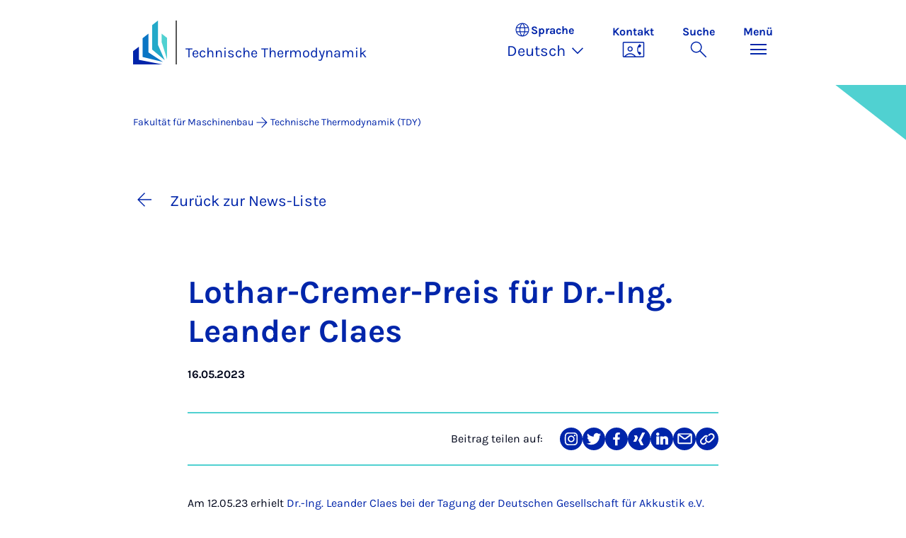

--- FILE ---
content_type: text/html; charset=utf-8
request_url: https://mb.uni-paderborn.de/tdy/nachricht/lothar-cremer-preis-fuer-dr-ing-leander-claes
body_size: 11525
content:
<!DOCTYPE html>
<html lang="de">
<head>

<meta charset="utf-8">
<!-- 
	Copyright Universität Paderborn

	This website is powered by TYPO3 - inspiring people to share!
	TYPO3 is a free open source Content Management Framework initially created by Kasper Skaarhoj and licensed under GNU/GPL.
	TYPO3 is copyright 1998-2026 of Kasper Skaarhoj. Extensions are copyright of their respective owners.
	Information and contribution at https://typo3.org/
-->


<link rel="icon" href="/_assets/2fef5a57ccfb6518b32ca960619c0f44/Icons/favicon.ico" type="image/vnd.microsoft.icon">
<title>Lothar-Cremer-Preis für Dr.-Ing. Leander Claes | Technische Thermodynamik</title>
<meta name="generator" content="TYPO3 CMS">
<meta name="viewport" content="width=device-width, initial-scale=1, minimum-scale=1, maximum-scale=5">
<meta property="og:title" content="Lothar-Cremer-Preis für Dr.-Ing. Leander Claes">
<meta property="og:type" content="article">
<meta property="og:url" content="https://mb.uni-paderborn.de/tdy/nachricht/lothar-cremer-preis-fuer-dr-ing-leander-claes">
<meta property="og:site_name" content="Uni Paderborn">
<meta name="twitter:card" content="summary">
<meta property="upb:pageid" content="131462">
<meta property="upb:changed" content="18.09.2025 10:47:52">
<meta property="upb:changedts" content="1758185272">
<meta name="copyright" content="Universität Paderborn">


<link rel="stylesheet" href="/_assets/41f313ddc60e6583fa91411440628db0/Dist/Css/bootstrap.min.css?1768558488" media="all">
<link rel="stylesheet" href="/_assets/41f313ddc60e6583fa91411440628db0/Dist/Css/main.min.css?1768558488" media="all">
<link rel="stylesheet" href="/_assets/41f313ddc60e6583fa91411440628db0/Dist/Css/migration.min.css?1768558488" media="all">
<link rel="stylesheet" href="/_assets/41f313ddc60e6583fa91411440628db0/Dist/Css/form.min.css?1768558488" media="all">
<link rel="stylesheet" href="/_assets/a8952733f3b83a356cc583791cdab51b/Css/upbvideoshariff.css?1765275563" media="all">
<link rel="stylesheet" href="/_assets/90cf69ca398714856d10cc5ce2f52fad/css/upblibrecat.css?1764917050" media="all">
<link href="/_assets/41f313ddc60e6583fa91411440628db0/Dist/Css/stage.min.css?1768558488" rel="stylesheet" >
<link href="/_assets/41f313ddc60e6583fa91411440628db0/Dist/Css/anchor-navigation.min.css?1768558488" rel="stylesheet" >
<link href="/_assets/41f313ddc60e6583fa91411440628db0/Dist/Css/breadcrumb.min.css?1768558488" rel="stylesheet" >






<link rel="apple-touch-icon" sizes="57x57" href="/typo3conf/ext/upb_base/Resources/Public/Icons/favicons/apple-icon-57x57.png">
<link rel="apple-touch-icon" sizes="60x60" href="/typo3conf/ext/upb_base/Resources/Public/Icons/favicons/apple-icon-60x60.png">
<link rel="apple-touch-icon" sizes="72x72" href="/typo3conf/ext/upb_base/Resources/Public/Icons/favicons/apple-icon-72x72.png">
<link rel="apple-touch-icon" sizes="76x76" href="/typo3conf/ext/upb_base/Resources/Public/Icons/favicons/apple-icon-76x76.png">
<link rel="apple-touch-icon" sizes="114x114" href="/typo3conf/ext/upb_base/Resources/Public/Icons/favicons/apple-icon-114x114.png">
<link rel="apple-touch-icon" sizes="120x120" href="/typo3conf/ext/upb_base/Resources/Public/Icons/favicons/apple-icon-120x120.png">
<link rel="apple-touch-icon" sizes="144x144" href="/typo3conf/ext/upb_base/Resources/Public/Icons/favicons/apple-icon-144x144.png">
<link rel="apple-touch-icon" sizes="152x152" href="/typo3conf/ext/upb_base/Resources/Public/Icons/favicons/apple-icon-152x152.png">
<link rel="apple-touch-icon" sizes="180x180" href="/typo3conf/ext/upb_base/Resources/Public/Icons/favicons/apple-icon-180x180.png">
<link rel="icon" type="image/png" href="/typo3conf/ext/upb_base/Resources/Public/Icons/favicons/favicon-32x32.png" sizes="32x32">
<link rel="icon" type="image/png" href="/typo3conf/ext/upb_base/Resources/Public/Icons/favicons/favicon-96x96.png" sizes="96x96">
<link rel="icon" type="image/png" href="/typo3conf/ext/upb_base/Resources/Public/Icons/favicons/favicon-16x16.png" sizes="16x16">


<meta name="msapplication-TileImage" content="/typo3conf/ext/upb_base/Resources/Public/Icons/favicons/ms-icon-144x144.png">
<link href="/typo3conf/ext/upb/Resources/Public/Files/fonts/fontawesome-webfont.woff2" as="font" crossorigin>
<link rel="canonical" href="https://mb.uni-paderborn.de/tdy/nachricht/lothar-cremer-preis-fuer-dr-ing-leander-claes"/>

<link rel="alternate" hreflang="de-DE" href="https://mb.uni-paderborn.de/tdy/nachricht/lothar-cremer-preis-fuer-dr-ing-leander-claes"/>
<link rel="alternate" hreflang="en-GB" href="https://mb.uni-paderborn.de/en/tdy/news-1/lothar-cremer-preis-fuer-dr-ing-leander-claes"/>
<link rel="alternate" hreflang="x-default" href="https://mb.uni-paderborn.de/tdy/nachricht/lothar-cremer-preis-fuer-dr-ing-leander-claes"/>
</head>
<body>

    
    

    
    








<header class="main-header sticky-top w-100">
    <nav class="navbar">
        <div class="container">
            
                    <div class="d-flex secondbrand-wrap">
                        <div class="imagemark-wrap">
                            <a class="navbar-imagemark" href="https://www.uni-paderborn.de/" title="Universität Paderborn - Zur Startseite">
                                
                                        <img alt="UPB Bildmarke" src="/_assets/41f313ddc60e6583fa91411440628db0/Dist/Media/images/imagemark.svg">
                                    
                            </a>
                        </div>
                        <div class="secondBrandBox">
                            
                                    
                                            <div class="secondBrandContent BrandContentText ">
                                                
                                                        <a href="/tdy">
                                                            Technische Thermodynamik
                                                        </a>
                                                    
                                            </div>
                                        
                                

                        </div>
                    </div>
                
            <div class="d-flex navbar-actions">
                <div class="navbar-action-item d-none d-lg-block lang-switch">
                    <button class="navbar-button" data-bs-toggle="popover" data-bs-placement="bottom"
                            data-bs-offset="-40,0" data-bs-content-id="popover-content" tabindex="0" role="button">
                        <span class="header">
                            <span>Sprache</span>
                            
<svg xmlns="http://www.w3.org/2000/svg" class="icon "><use xlink:href="#icon-language"></use></svg>

                            <span class="label">Sprache</span>
                        </span>
                        
                            
                                <span class="lang">Deutsch
<svg xmlns="http://www.w3.org/2000/svg" class="icon "><use xlink:href="#icon-expand_more"></use></svg>
</span>
                            
                        
                            
                        
                    </button>
                </div>
                
                    <div class="navbar-action-item d-none d-lg-block contact">
                        <a class="navbar-button" title="Weiter zu Kontakt" href="/kontakt">
                            <span>Kontakt</span>
                            
<svg xmlns="http://www.w3.org/2000/svg" class="icon "><use xlink:href="#icon-contact_phone"></use></svg>

                        </a>
                    </div>
                
                <div class="d-flex navbar-actions_main">
                    <ul class="navbar-actions_main-items">
                        
                            <li class="d-none d-lg-block navbar-action-item">
                                <button class="navbar-button navbar-button--collapse-search" type="button"
                                        aria-controls="searchBarUPB" aria-expanded="false" aria-label="Suche umschalten">
                                    <span>Suche</span>
                                    
<svg xmlns="http://www.w3.org/2000/svg" class="icon icon-open search"><use xlink:href="#icon-search"></use></svg>

                                    
<svg xmlns="http://www.w3.org/2000/svg" class="icon icon-close close"><use xlink:href="#icon-close"></use></svg>

                                </button>
                            </li>
                        
                        <li class="navbar-action-item">
                            <button class="navbar-button navbar-button--collapse-menu" type="button"
                                    aria-controls="navbarUPB" aria-expanded="false" aria-label="Menü umschalten">
                                <span>Menü</span>
                                <div class="css-icon-wrapper">
                                    <div class="menu-toggle-icon"></div>
                                </div>
                            </button>
                        </li>
                    </ul>
                </div>
            </div>
        </div>
        <div id="popover-content" class="language-switcher d-none">
            <ul class="list-group list-group-flush">
                
                    
                    
                    
                        <li class="list-group-item active" aria-current="true">
                            <a class="d-block" href="/tdy/nachricht/lothar-cremer-preis-fuer-dr-ing-leander-claes">Deutsch</a>
                        </li>
                    
                
                    
                    
                    
                        <li class="list-group-item" aria-current="false">
                            <a class="d-block" href="/en/tdy/news-1/lothar-cremer-preis-fuer-dr-ing-leander-claes">English</a>
                        </li>
                    
                
            </ul>
        </div>
    </nav>
    <nav class="navbar-collapse navbar-navigation bg-white collapse" id="navbarUPB">
        
<div class="container">
    <div class="row">
        <div class="col overflow-auto-mobile">
            <div class="controls">
                <button type="button" class="close-submenu">
                    Zurück
                </button>
                <ul class="breadcrumb" aria-label="breadcrumb">
                    <li>
                        <button type="button" aria-label="Zurück zum Hauptmenü">
                            Hauptmenü
                        </button>
                    </li>
                </ul>
            </div>
            <div class="menu-wrapper">
                <div class="grid">
                    <ul class="main-menu" role="menubar">
                        
                            <li>
                                
                                        
                                                <a href="/tdy/news" role="menuitem">
                                                    News
                                                </a>
                                            
                                    
                                
                            </li>
                        
                            <li>
                                
                                        
                                                <a href="/tdy/lehre" role="menuitem">
                                                    Lehre
                                                </a>
                                            
                                    
                                
                            </li>
                        
                            <li>
                                
                                        <button type="button" title="toggle submenu" class="toggle-submenu">
                                            Forschungsgebiete
                                            
<svg xmlns="http://www.w3.org/2000/svg" class="icon "><use xlink:href="#icon-arrow_forward"></use></svg>

                                        </button>
                                    
                                
                                    
    <ul role="menu">
        <li>
            <a href="/tdy/forschungsgebiete" role="">
                    Seite &quot;Forschungsgebiete&quot; öffnen
            </a>
        </li>
        
            <li>
                
                        <a href="/tdy/forschungsgebiete/dfg-forschungsgruppe-2401" role="">
                            DFG-Forschungsgruppe 2401
                        </a>
                    
                
            </li>
        
            <li>
                
                        <a href="/tdy/forschungsgebiete/dfg-forschungsgruppe-2284" role="">
                            DFG-Forschungsgruppe 2284
                        </a>
                    
                
            </li>
        
            <li>
                
                        <a href="/tdy/forschungsgebiete/dfg-projekt-pepico" role="">
                            DFG-Projekt PEPICO
                        </a>
                    
                
            </li>
        
            <li>
                
                        <a href="/tdy/forschungsgebiete/dfg-schwerpunkt-programm-1980" role="">
                            DFG-Schwerpunkt-Programm 1980
                        </a>
                    
                
            </li>
        
            <li>
                
                        <a href="/tdy/forschungsgebiete/dfg-forschungsgruppe-1993" role="">
                            DFG-Forschungsgruppe 1993
                        </a>
                    
                
            </li>
        
            <li>
                
                        <a href="/tdy/forschungsgebiete/bmbf-programm" role="">
                            BMBF-Programm
                        </a>
                    
                
            </li>
        
            <li>
                
                        <a href="/tdy/forschungsgebiete/geralt" role="">
                            GERALT
                        </a>
                    
                
            </li>
        
            <li>
                
                        <a href="/tdy/forschungsgebiete/alge" role="">
                            ALGE
                        </a>
                    
                
            </li>
        
            <li>
                
                        <a href="/tdy/forschungsgebiete/skasim" role="">
                            SkaSim
                        </a>
                    
                
            </li>
        
            <li>
                
                        <a href="/tdy/forschungsgebiete/itsowl-heatpipe" role="">
                            itsowl-Heatpipe
                        </a>
                    
                
            </li>
        
            <li>
                
                        <a href="/tdy/forschungsgebiete/fortissimo" role="">
                            FORTISSIMO
                        </a>
                    
                
            </li>
        
            <li>
                
                        <a href="/tdy/forschungsgebiete/extreme-tropfen" role="">
                            Extreme Tropfen
                        </a>
                    
                
            </li>
        
            <li>
                
                        <a href="/tdy/forschungsgebiete/diffkoeff" role="">
                            DiffKoeff
                        </a>
                    
                
            </li>
        
            <li>
                
                        <a href="/tdy/forschungsgebiete/dbu-pcm" role="">
                            DBU-PCM
                        </a>
                    
                
            </li>
        
            <li>
                
                        <a href="/tdy/forschungsgebiete/kuehlgeraete" role="">
                            Kühlgeräte
                        </a>
                    
                
            </li>
        
            <li>
                
                        <a href="/tdy/forschungsgebiete/hybrid-data-sets-2" role="">
                            Hybrid Data Sets-2
                        </a>
                    
                
            </li>
        
            <li>
                
                        <a href="/tdy/forschungsgebiete/orc" role="">
                            ORC
                        </a>
                    
                
            </li>
        
    </ul>

                                
                            </li>
                        
                            <li>
                                
                                        
                                                <a href="/tdy/team" role="menuitem">
                                                    Team
                                                </a>
                                            
                                    
                                
                            </li>
                        
                            <li>
                                
                                        
                                                <a href="/tdy/publikationen" role="menuitem">
                                                    Publikationen
                                                </a>
                                            
                                    
                                
                            </li>
                        
                            <li>
                                
                                        
                                                <a href="/tdy/stellenangebote" role="menuitem">
                                                    Stellenangebote
                                                </a>
                                            
                                    
                                
                            </li>
                        
                            <li>
                                
                                        <button type="button" title="toggle submenu" class="toggle-submenu">
                                            Deutscher Flammentag 2025
                                            
<svg xmlns="http://www.w3.org/2000/svg" class="icon "><use xlink:href="#icon-arrow_forward"></use></svg>

                                        </button>
                                    
                                
                                    
    <ul role="menu">
        <li>
            <a href="/tdy/flammentag" role="">
                    Seite &quot;Deutscher Flammentag 2025&quot; öffnen
            </a>
        </li>
        
            <li>
                
                        <a href="/tdy/flammentag/anmeldung-zur-veranstaltung" role="">
                            Anmeldung zur Veranstaltung
                        </a>
                    
                
            </li>
        
            <li>
                
                        <a href="https://indico.uni-paderborn.de/event/102/timetable" role="">
                            Programm
                        </a>
                    
                
            </li>
        
            <li>
                
                        <button type="button" title="toggle submenu" class="toggle-submenu">
                            Anreise
                            
<svg xmlns="http://www.w3.org/2000/svg" class="icon "><use xlink:href="#icon-arrow_forward"></use></svg>

                        </button>
                    
                
                    
    <ul role="menu">
        <li>
            <a href="/tdy/flammentag/anreise" role="">
                    Seite &quot;Anreise&quot; öffnen
            </a>
        </li>
        
            <li>
                
                        <a href="/tdy/flammentag/anreise/hotels" role="">
                            Hotels
                        </a>
                    
                
            </li>
        
    </ul>

                
            </li>
        
    </ul>

                                
                            </li>
                        
                    </ul>
                    <div class="active-submenu"></div>
                </div>
            </div>
            <div class="more-links">
                
                
            </div>
        </div>
    </div>
</div>





    </nav>
    <div class="navbar-collapse navbar-search bg-white collapse" id="searchBarUPB">
        <div class="container">
            <form class="form-inline" id="searchbox_000811303303555764227:ajae23nnrte"
                  action="https://www.google.com/cse" accept-charset="utf-8">
                <input type="hidden" name="cx" value="000811303303555764227:ajae23nnrte" />
                <input type="hidden" name="cof" value="FORID:0" />
                <div class="input-group">
                    <input class="form-control" type="search" name="q"
                        placeholder="Suchen (Google)"
                        aria-label="Search">
                    <button class="btn btn-primary search-submit-btn" type="submit">
                        
<svg xmlns="http://www.w3.org/2000/svg" class="icon icon-open"><use xlink:href="#icon-search"></use></svg>

                    </button>
                </div>
            </form>
            <script type="text/javascript">
                let form = document.getElementById("searchbox_000811303303555764227:ajae23nnrte");
                form.action='https://www.uni-paderborn.de/suche';
                form.cof.value='FORID:11';
            </script>
        </div>
    </div>
</header>



    
    






        
            



<section id="header" class="stage small">
    <div class="image">
        
                
                    



    
        
    

    
    
    <figure class="">
        <picture>
            
            
            
                
        
                
                <source srcset="/fileadmin-mb/_processed_/b/8/csm_header_Unterseiten_c73b873fd0.jpg" media="(max-width: 768px)" />
            
    
            
            
                
        
                
                <source srcset="/fileadmin-mb/_processed_/b/8/csm_header_Unterseiten_bca815ba93.jpg" media="(max-width: 992px)" />
            
    
            
            
                
        
                
                <source srcset="/fileadmin-mb/_processed_/b/8/csm_header_Unterseiten_341007feb3.jpg" media="(max-width: 1200px)" />
            
    
            
            
                    <img itemprop="image" class="img-fluid" loading="lazy" src="/fileadmin-mb/_processed_/b/8/csm_header_Unterseiten_ec4502ab69.jpg" width="2543" height="535" alt="" />
                
        </picture>
    </figure>



                
            
    </div>
</section>


        
    



    
        
        




<nav class="navbar navbar-scrollspy navbar-expand-xl sticky-top">
    <div class="container">
        <div class="row g-0">
            <div class="navbar-mobile">
                <a class="navbar-title text-primary text-decoration-none d-xl-none" href="#"></a>
                <button class="navbar-toggler d-xl-none" type="button" data-bs-toggle="collapse"
                        data-bs-target="#navbarScroll-0" aria-controls="navbarScroll" aria-expanded="false"
                        aria-label="Toggle navigation">
                    
<svg xmlns="http://www.w3.org/2000/svg" class="icon "><use xlink:href="#icon-expand_more"></use></svg>

                </button>
                <div id="navbarScroll-0" class="collapse navbar-collapse">
                    <div id="main-scroll-nav" class="navbar-nav navbar-nav-scroll">
                        
                    </div>
                    <div class="navbar-nav-scroll-buttons" hidden>
                        <button class="navbar-nav-scroll-button navbar-nav-scroll-button-left" type="button">
                            
<svg xmlns="http://www.w3.org/2000/svg" class="icon "><use xlink:href="#icon-chevron_left"></use></svg>

                        </button>
                        <button class="navbar-nav-scroll-button navbar-nav-scroll-button-right" type="button">
                            
<svg xmlns="http://www.w3.org/2000/svg" class="icon "><use xlink:href="#icon-chevron_right"></use></svg>

                        </button>
                    </div>
                </div>
            </div>
        </div>
    </div>
</nav>



    

    
        

<div class="container container-breadcrumb">
    <nav class="breadcrumb-nav" aria-label="breadcrumb">
        <ol class="breadcrumb" itemscope itemtype="https://schema.org/BreadcrumbList">
            
                
                <li class="breadcrumb-item active"
                    itemtype="https://schema.org/ListItem"
                    itemprop="itemListElement"
                    itemscope
                    >
                    
                            <a href="/" itemprop="item" title="Fakultät für Maschinenbau"><span itemprop="name">Fakultät für Maschinenbau</span></a>
                        
                    <meta itemprop="position" content="1"/>
                </li>
                
                    
<svg xmlns="http://www.w3.org/2000/svg" class="icon "><use xlink:href="#icon-arrow_forward"></use></svg>

                
            
                
                <li class="breadcrumb-item active"
                    itemtype="https://schema.org/ListItem"
                    itemprop="itemListElement"
                    itemscope
                    >
                    
                            <a href="/tdy" itemprop="item" title="Technische Thermodynamik (TDY)">
                                <span itemprop="name">Technische Thermodynamik (TDY)</span>
                            </a>
                        
                    <meta itemprop="position" content="2"/>
                </li>
                
            
        </ol>
    </nav>
</div>


    

    
    
        <main class="main-content">
            <!--TYPO3SEARCH_begin--><div id="c374421" class="frame frame-layout-0">
                
                
                    



                
                
                    



                
                

    
    



<article class="news-detail" itemscope="itemscope" itemtype="https://schema.org/NewsArticle">
    

    
            

    
        

        

        

        <div class="container">
            <div class="row justify-content-center">
                
                    <div class="col-12">
                        <div class="news-detail__back">
                            <a class="txt-link" href="/tdy/news">
                                
<svg xmlns="http://www.w3.org/2000/svg" class="icon "><use xlink:href="#icon-arrow_back"></use></svg>

                                Zurück zur News-Liste
                            </a>
                        </div>
                    </div>
                

                <div class="col-lg-10 col-xl-8">
                    <header class="news-detail__header">
                        <h1 itemprop="headline" class="hyphened">Lo&shy;thar-Cre&shy;mer-Preis für Dr.-Ing. Le&shy;an&shy;der Claes</h1>
                        <p class="meta">
                            <span class="date" itemprop="datePublished"
                                  content="2023-05-16">
                                    16.05.2023
                            </span>
                            
                            
                        </p>
                        
                    </header>

                    
                        <div class="social-media-share">
                            <div class="row justify-content-end align-items-center">
                                <div class="col-auto">
                                    <p class="m-0">
                                        Beitrag teilen auf:
                                    </p>
                                </div>
                                <div class="col-auto">
                                    <ul class="social-media-sharer">
                                        <li>
                                            <a href="#!" target="_blank" rel="noopener noreferrer" class="btn btn-share"
                                               data-network="instagram" type="button">
                                                <svg width="32" height="32" viewBox="0 0 32 32" fill="none" xmlns="http://www.w3.org/2000/svg">
                                                    <path fill-rule="evenodd" clip-rule="evenodd" d="M23.1075 10.6145C22.9613 10.2199 22.7281 9.86203 22.4245 9.56662C22.1319 9.26377 21.7736 9.02977 21.3763 8.88208C20.8333 8.68203 20.2592 8.57623 19.6794 8.56939C18.7171 8.52713 18.4293 8.51446 15.9936 8.51446C13.5578 8.51446 13.2657 8.51446 12.3034 8.56939C11.725 8.57604 11.1522 8.68185 10.6108 8.88208C10.2183 9.03852 9.86302 9.27323 9.56728 9.57139C9.27154 9.86956 9.04178 10.2247 8.89247 10.6145C8.69095 11.1563 8.58489 11.7279 8.57887 12.3048C8.53161 13.2682 8.52302 13.5724 8.52302 15.9894C8.52302 18.4064 8.52302 18.7149 8.57887 19.6783C8.58539 20.2551 8.69144 20.8267 8.89247 21.3685C9.0409 21.7584 9.2704 22.1134 9.56629 22.411C9.86217 22.7086 10.2179 22.9422 10.6108 23.0968C11.1518 23.299 11.7247 23.4062 12.3034 23.4137C13.2657 23.456 13.5535 23.4644 15.9936 23.4644C18.4336 23.4644 18.7171 23.4644 19.6794 23.4137C20.2595 23.4061 20.8338 23.2989 21.3763 23.0968C21.7726 22.9492 22.1306 22.7168 22.4245 22.4165C22.7262 22.1196 22.9592 21.7621 23.1075 21.3685C23.3064 20.8261 23.4123 20.2549 23.4211 19.6783C23.4641 18.7149 23.4727 18.4107 23.4727 15.9894C23.4727 13.5682 23.4727 13.2682 23.4211 12.3048C23.4129 11.7281 23.3069 11.1569 23.1075 10.6145ZM16.0021 20.6798C15.0567 20.6949 14.1282 20.4329 13.3346 19.9273C12.541 19.4216 11.9184 18.6951 11.5459 17.8403C11.1734 16.9855 11.068 16.0409 11.243 15.127C11.418 14.213 11.8655 13.3709 12.5286 12.7079C13.1917 12.0449 14.0404 11.591 14.9666 11.4039C15.8928 11.2169 16.8546 11.3051 17.7297 11.6574C18.6047 12.0098 19.3534 12.6103 19.8804 13.3825C20.4074 14.1547 20.6888 15.0636 20.6889 15.9937C20.694 16.6041 20.5769 17.2095 20.3441 17.7753C20.1113 18.3412 19.7675 18.8564 19.3323 19.2915C18.8971 19.7267 18.379 20.0733 17.8076 20.3115C17.2362 20.5496 16.6227 20.6748 16.0021 20.6798ZM20.8737 12.2287C20.6529 12.2321 20.4361 12.1707 20.2509 12.0525C20.0657 11.9343 19.9204 11.7646 19.8336 11.5649C19.7467 11.3653 19.7222 11.1447 19.7632 10.9313C19.8042 10.7179 19.9087 10.5213 20.0636 10.3666C20.2185 10.2118 20.4167 10.1059 20.633 10.0623C20.8493 10.0187 21.0739 10.0393 21.2782 10.1217C21.4825 10.204 21.6573 10.3442 21.7804 10.5246C21.9034 10.7049 21.9691 10.9171 21.9691 11.1343C21.9703 11.2769 21.9428 11.4183 21.8884 11.5505C21.8339 11.6827 21.7536 11.803 21.6518 11.9047C21.5501 12.0063 21.429 12.0872 21.2955 12.1428C21.162 12.1984 21.0187 12.2276 20.8737 12.2287ZM19.0436 16.0021C19.0343 16.5917 18.848 17.1655 18.5082 17.6513C18.1684 18.1372 17.6902 18.5134 17.1337 18.7327C16.5772 18.952 15.9672 19.0047 15.3804 18.884C14.7935 18.7634 14.256 18.4749 13.8354 18.0547C13.4147 17.6345 13.1297 17.1014 13.0161 16.5224C12.9025 15.9434 12.9655 15.3442 13.197 14.8003C13.4285 14.2563 13.8183 13.7918 14.3174 13.4651C14.8165 13.1384 15.4026 12.964 16.0021 12.9639C16.8134 12.9706 17.5889 13.2932 18.1589 13.861C18.729 14.4289 19.0471 15.1957 19.0436 15.9937V16.0021ZM16.0021 0.00844643C7.16552 0.00844643 0 7.17073 0 16.0021C0 24.8335 7.16552 32 16.0021 32C24.8388 32 32 24.8377 32 16.0021C32 7.16651 24.8259 0 16.0021 0V0.00844643ZM25.0707 19.7671C25.0551 20.5236 24.9099 21.2722 24.6412 21.9812C24.4085 22.5832 24.0513 23.1311 23.592 23.59C23.1328 24.049 22.5816 24.4092 21.9734 24.6476C21.2662 24.9126 20.5177 25.0555 19.761 25.0701C18.7859 25.1166 18.4723 25.125 15.9979 25.125C13.5234 25.125 13.2055 25.1251 12.2347 25.0701C11.4766 25.0554 10.7268 24.9125 10.018 24.6476C9.40736 24.4181 8.8558 24.0589 8.40274 23.5954C7.93712 23.1387 7.57801 22.588 7.35025 21.9812C7.08357 21.2716 6.93841 20.5234 6.92067 19.7671C6.87771 18.791 6.86482 18.4994 6.86482 16.0021C6.86482 13.5048 6.86482 13.2133 6.92067 12.2414C6.93753 11.4849 7.08272 10.7366 7.35025 10.0272C7.57801 9.42049 7.93712 8.86971 8.40274 8.41305C8.8558 7.94959 9.40736 7.59032 10.018 7.36089C10.7267 7.09573 11.4766 6.95279 12.2347 6.93834C13.2055 6.89608 13.5234 6.8834 15.9979 6.8834C18.4723 6.8834 18.7859 6.88341 19.761 6.93834C20.5177 6.95268 21.2662 7.09564 21.9734 7.36089C22.5816 7.5993 23.1328 7.95941 23.592 8.4184C24.0513 8.87739 24.4085 9.42524 24.6412 10.0272C24.9107 10.736 25.056 11.4847 25.0707 12.2414C25.118 13.2133 25.1266 13.509 25.1266 16.0021C25.1266 18.4952 25.118 18.7825 25.0707 19.7586V19.7671Z" fill="#0025AA"/>
                                                </svg>
                                                <span class="btn__text sr-only">
                                                    Teilen auf Instagram
                                                </span>
                                            </a>
                                        </li>
                                        <li>
                                            <a href="#!" target="_blank" rel="noopener noreferrer" class="btn btn-share"
                                               data-network="twitter" type="button">
                                                <svg width="32" height="32" viewBox="0 0 32 32" fill="none" xmlns="http://www.w3.org/2000/svg">
                                                    <path fill-rule="evenodd" clip-rule="evenodd" d="M15.9979 0C7.16552 0 0 7.16418 0 15.9979C0 24.8316 7.16552 32 15.9979 32C24.8302 32 32 24.8147 32 15.9979C32 7.18109 24.8345 0 15.9979 0ZM24.0655 11.8642C24.0655 12.0417 24.0655 12.2193 24.0655 12.401C24.0655 17.8957 19.8813 24.2356 12.2304 24.2356C9.96501 24.2373 7.74824 23.5896 5.85099 22.3717C6.18032 22.4103 6.51167 22.4301 6.84334 22.4309C8.71729 22.4272 10.5346 21.7984 11.9984 20.6472C11.1282 20.6215 10.2879 20.3291 9.59476 19.8108C8.90163 19.2925 8.39029 18.5742 8.1321 17.7562C8.75503 17.8762 9.39782 17.8516 10.0094 17.6843C9.06182 17.4845 8.21293 16.9701 7.60516 16.2275C6.99739 15.4848 6.66773 14.5591 6.6715 13.6056V13.5549C7.24967 13.8758 7.89821 14.0541 8.56169 14.0748C7.6818 13.4737 7.06186 12.571 6.82344 11.5436C6.58502 10.5161 6.74533 9.43811 7.27292 8.52094C8.31003 9.80314 9.61245 10.8537 11.0937 11.6028C12.575 12.3519 14.2013 12.7825 15.8647 12.8659C15.7233 12.2608 15.7209 11.6323 15.8578 11.0262C15.9947 10.4201 16.2674 9.85168 16.656 9.36245C17.0446 8.87322 17.5392 8.47549 18.1039 8.19829C18.6686 7.92109 19.289 7.77139 19.92 7.76013C20.4899 7.76193 21.0533 7.8792 21.5751 8.10463C22.0969 8.33006 22.5659 8.65881 22.9529 9.0704C23.8858 8.88726 24.7796 8.54694 25.5948 8.06445C25.2877 9.02352 24.6375 9.84046 23.7648 10.3638C24.5917 10.2668 25.3986 10.0458 26.1576 9.70863C25.5959 10.5449 24.8875 11.2762 24.0655 11.8684V11.8642Z" fill="#0025AA"/>
                                                </svg>
                                                <span class="btn__text sr-only">
                                                    Teilen auf Twitter
                                                </span>
                                            </a>
                                        </li>
                                        <li>
                                            <a href="#!" target="_blank" rel="noopener noreferrer" class="btn btn-share"
                                               data-network="facebook" type="button">
                                                <svg width="32" height="32" viewBox="0 0 32 32" fill="none" xmlns="http://www.w3.org/2000/svg">
                                                    <path fill-rule="evenodd" clip-rule="evenodd" d="M15.9979 0C7.16123 0 0 7.16089 0 16C0 24.8391 7.16123 32 15.9979 32C24.8345 32 32 24.8391 32 16C32 7.16089 24.8345 0 15.9979 0ZM20.8092 9.81136C20.8092 9.81136 19.2541 9.68454 18.6613 9.91704C17.6475 10.2975 17.626 11.1852 17.626 12.0306V13.768H20.7233L20.2937 17.0949H17.6045V25.1266H14.0991V17.0483H11.1865V13.7807H14.0991V11.0161C14.0445 10.0056 14.3884 9.01339 15.059 8.2463C15.7297 7.47922 16.6755 6.9965 17.699 6.8988C18.7425 6.85226 19.7878 6.9375 20.8092 7.15244V9.81136Z" fill="#0025AA"/>
                                                </svg>
                                                <span class="btn__text sr-only">
                                                    Teilen auf Facebook
                                                </span>
                                            </a>
                                        </li>
                                        <li>
                                            <a href="#!" target="_blank" rel="noopener noreferrer" class="btn btn-share"
                                               data-network="xing" type="button">
                                                <svg width="32" height="32" viewBox="0 0 32 32" fill="none" xmlns="http://www.w3.org/2000/svg">
                                                    <circle cx="16" cy="16" r="16" fill="#0025AA"/>
                                                    <path d="M23.703 7H20.875C20.652 7 20.322 7.105 20.185 7.381C20.048 7.657 19.875 8 19.875 8L14.875 18L17.875 24L18.185 24.619C18.323 24.894 18.652 25 18.875 25H21.703C22.203 25 22.183 24.619 22.058 24.369L21.875 24L18.875 18L23.875 8L24.059 7.631C24.184 7.381 24.203 7 23.703 7ZM12.815 11.381C12.678 11.105 12.348 11 12.125 11H9.29704C8.79704 11 8.81704 11.381 8.94204 11.631L9.12504 12L10.375 14.5L8.12504 19L7.94104 19.369C7.81604 19.619 7.79704 20 8.29704 20H11.125C11.348 20 11.678 19.894 11.816 19.619L12.125 19L14.375 14.5L13.125 12L12.815 11.381Z" fill="white"/>
                                                </svg>
                                                <span class="btn__text sr-only">
                                                    Teilen auf Xing
                                                </span>
                                            </a>
                                        </li>
                                        <li>
                                            <a href="#!" target="_blank" rel="noopener noreferrer" class="btn btn-share"
                                               data-network="linkedin" type="button">
                                                <svg width="32" height="32" viewBox="0 0 32 32" fill="none" xmlns="http://www.w3.org/2000/svg">
                                                    <path d="M32 16C32 24.8366 24.8366 32 16 32C7.16344 32 0 24.8366 0 16C0 7.16344 7.16344 0 16 0C24.8366 0 32 7.16344 32 16Z" fill="#0025AA"/>
                                                    <g clip-path="url(#clip0_3972_55834)">
                                                        <path d="M11.9572 12.4695H8.54446C8.39299 12.4695 8.27026 12.5923 8.27026 12.7437V23.7075C8.27026 23.8589 8.39299 23.9817 8.54446 23.9817H11.9572C12.1087 23.9817 12.2314 23.8589 12.2314 23.7075V12.7437C12.2314 12.5923 12.1087 12.4695 11.9572 12.4695Z" fill="white"/>
                                                        <path d="M10.252 7.01855C9.01024 7.01855 8 8.0277 8 9.26809C8 10.509 9.01024 11.5186 10.252 11.5186C11.4928 11.5186 12.5022 10.509 12.5022 9.26809C12.5023 8.0277 11.4928 7.01855 10.252 7.01855Z" fill="white"/>
                                                        <path d="M20.6378 12.1965C19.2671 12.1965 18.2538 12.7858 17.6392 13.4553V12.7432C17.6392 12.5918 17.5165 12.469 17.365 12.469H14.0967C13.9452 12.469 13.8225 12.5918 13.8225 12.7432V23.707C13.8225 23.8585 13.9452 23.9812 14.0967 23.9812H17.502C17.6535 23.9812 17.7762 23.8585 17.7762 23.707V18.2825C17.7762 16.4545 18.2727 15.7424 19.547 15.7424C20.9347 15.7424 21.045 16.884 21.045 18.3765V23.7071C21.045 23.8585 21.1677 23.9813 21.3192 23.9813H24.7258C24.8772 23.9813 25 23.8585 25 23.7071V17.6932C25 14.9752 24.4817 12.1965 20.6378 12.1965Z" fill="white"/>
                                                    </g>
                                                    <defs>
                                                        <clipPath id="clip0_3972_55834">
                                                            <rect width="17" height="17" fill="white" transform="translate(8 7)"/>
                                                        </clipPath>
                                                    </defs>
                                                </svg>
                                                <span class="btn__text sr-only">
                                                    Teilen auf LinkedIn
                                                </span>
                                            </a>
                                        </li>
                                        <li>
                                            <a href="#!" target="_blank" rel="noopener noreferrer" class="btn btn-share"
                                               data-network="mail" type="button">
                                                <svg width="32" height="32" viewBox="0 0 32 32" fill="none" xmlns="http://www.w3.org/2000/svg">
                                                    <circle cx="16" cy="16" r="16" fill="#0025AA"/>
                                                    <path fill-rule="evenodd" clip-rule="evenodd" d="M7.3125 10.4688C7.3125 9.74388 7.90013 9.15625 8.625 9.15625H24.375C25.0999 9.15625 25.6875 9.74388 25.6875 10.4688V20.9687C25.6875 21.6936 25.0999 22.2812 24.375 22.2812H8.625C7.90013 22.2812 7.3125 21.6936 7.3125 20.9687V10.4688Z" stroke="white" stroke-width="2" stroke-linecap="round" stroke-linejoin="round"/>
                                                    <path d="M25.3909 9.63745L18.2649 15.1185C17.2244 15.9189 15.7756 15.9189 14.7351 15.1185L7.60913 9.63745" stroke="white" stroke-width="2" stroke-linecap="round" stroke-linejoin="round"/>
                                                </svg>
                                                <span class="btn__text sr-only">
                                                    Teilen über E-Mail
                                                </span>
                                            </a>
                                        </li>
                                        <li>
                                            <a href="#!" target="_blank" rel="noopener noreferrer" class="btn btn-share"
                                               data-network="clipboard" type="button">
                                                <svg width="32" height="32" viewBox="0 0 32 32" fill="none" xmlns="http://www.w3.org/2000/svg">
                                                    <circle cx="16" cy="16" r="16" fill="#0025AA"/>
                                                    <path d="M14.116 21.3923L13.3461 22.1623C11.8943 23.614 9.54058 23.614 8.08882 22.1623C6.63706 20.7105 6.63706 18.3567 8.08882 16.905L12.0318 12.9612C13.4028 11.5871 15.6002 11.4991 17.0767 12.7592C18.5531 14.0194 18.8115 16.2033 17.6699 17.7732" stroke="white" stroke-width="2" stroke-linecap="round" stroke-linejoin="round"/>
                                                    <path d="M18.6215 10.7084L19.241 10.0888C20.6928 8.63706 23.0466 8.63706 24.4983 10.0888C25.9501 11.5406 25.9501 13.8943 24.4983 15.3461L20.5554 19.2891C19.1841 20.6626 16.9869 20.75 15.5108 19.4898C14.0348 18.2296 13.7766 16.0459 14.9181 14.4762" stroke="white" stroke-width="2" stroke-linecap="round" stroke-linejoin="round"/>
                                                </svg>

                                                <span class="btn__text sr-only">
                                                    Link kopieren
                                                </span>
                                            </a>
                                        </li>
                                        <li>
                                            <a href="#!" rel="noopener noreferrer" class="btn btn-share-webapi"
                                               type="button">
                                                <svg width="32" height="32" viewBox="0 0 32 32" fill="none" xmlns="http://www.w3.org/2000/svg">
                                                    <circle cx="16" cy="16" r="16" fill="#0025AA"/>
                                                    <path d="M14.116 21.3923L13.3461 22.1623C11.8943 23.614 9.54058 23.614 8.08882 22.1623C6.63706 20.7105 6.63706 18.3567 8.08882 16.905L12.0318 12.9612C13.4028 11.5871 15.6002 11.4991 17.0767 12.7592C18.5531 14.0194 18.8115 16.2033 17.6699 17.7732" stroke="white" stroke-width="2" stroke-linecap="round" stroke-linejoin="round"/>
                                                    <path d="M18.6215 10.7084L19.241 10.0888C20.6928 8.63706 23.0466 8.63706 24.4983 10.0888C25.9501 11.5406 25.9501 13.8943 24.4983 15.3461L20.5554 19.2891C19.1841 20.6626 16.9869 20.75 15.5108 19.4898C14.0348 18.2296 13.7766 16.0459 14.9181 14.4762" stroke="white" stroke-width="2" stroke-linecap="round" stroke-linejoin="round"/>
                                                </svg>

                                                <span class="btn__text sr-only">
                                                    Teilen via Web API
                                                </span>
                                            </a>
                                        </li>
                                    </ul>
                                </div>
                            </div>
                        </div>
                    

                    <div class="news-detail_content" itemprop="articleBody">
                        <p>Am 12.05.23 erhielt <a href="https://idw-online.de/de/news814263" target="_top" class="link-upb-extern" title="Lothar-Cremer-Preis für Dr.-Ing. Leander Claes">Dr.-Ing. Leander Claes bei der Tagung der Deutschen Gesellschaft für Akkustik e.V. den Lothar-Cremer-Preis</a>. Auch der Lehrstuhl für Technische Thermodynamik war an seinen preisgekrönten Arbeiten beteiligt. So wurden zum Beispiel die Absorptionsmessungen, die zur Bestimmung der Volumenviskosität fluider Medien wichtig sind durch eine Apparatur von Elmar Baumhögger durchgeführt. Wir gratulieren dem Preisträger recht herzlich und wünschen alles Gute!</p>
<p>&nbsp;</p>
                    </div>

                    <div class="news-detail__img">
                        


                    </div>

                </div>
            </div>
        </div>

        

        

        

        

        

    



        


</article>




                
                    



                
                
                    



                
            </div><!--TYPO3SEARCH_end-->
        </main>
    

    





        


    




<footer class="footer footer--sliced text-white">
    <div class="area-footer bg-middleblue">
        <div class="container position-relative">
            <div class="footer_grid">
                
                    
                        <div class="footer_column">
                            <h2 class="text-white mb-2 mb-lg-0">
                                Technische Thermodynamik
                            </h2>
                        </div>
                        <div class="footer_column">
                            <address>
                                <p class="mb-2">
                                    Warburger Str. 100<br>
                                    
                                    33098 Paderborn<br>
                                    
                                            Deutschland
                                        
                                </p>
                                
                                
                            </address>
                        </div>
                    
                
                

                

                <div class="footer_column">
                    



                </div>

                <div class="footer_column">
                    



                    <div class="footer_nav-section">
                        
                        
                                



                            
                    </div>
                </div>
            </div>

            
            
        </div>
    </div>

    
        <div class="default-footer bg-primary">
            <div class="container position-relative">
                <div class="footer_grid">
                    <div class="footer_column">
                        




        
    


        <a href="http://www.uni-paderborn.de/" title="Universität Paderborn" class="d-flex justify-content-center justify-content-lg-start">
            <img class="img-fluid" alt="Universität Paderborn" src="/_assets/41f313ddc60e6583fa91411440628db0/Dist/Media/images/upb-logo-negativ-de.svg" width="393" height="123" />
        </a>
    


                    </div>

                    <div class="footer_column">
                        <address>
                            <p class="mb-2">Warburger Str. 100<br>33098 Paderborn<br>Deutschland</p>
                            <p class="mb-0">Telefon Universität</p>
                            <a class="text-white" href="tel:+49 5251 60-0" title="Telefon" target="_blank">
                                +49 5251 60-0
                            </a>
                        </address>
                    </div>

                    <div class="footer_column">
                        

    <div class="footer_nav-section">
        <h5 class="footer_headline text-white d-none d-sm-block">
            Rechtliches
        </h5>
        <ul class="nav footer_nav-policy ">
            
                    <li class="nav-item">
                        <a class="btn-icon-link p-0 text-white" title="Impressum" href="https://www.uni-paderborn.de/impressum">
                            
<svg xmlns="http://www.w3.org/2000/svg" class="icon "><use xlink:href="#icon-arrow_forward"></use></svg>

                            Impressum
                        </a>
                    </li>
                
            
                    <li class="nav-item">
                        <a class="btn-icon-link p-0 text-white" title="Datenschutz" href="https://www.uni-paderborn.de/datenschutzerklaerung">
                            
<svg xmlns="http://www.w3.org/2000/svg" class="icon "><use xlink:href="#icon-arrow_forward"></use></svg>

                            Datenschutz
                        </a>
                    </li>
                
            
                    <li class="nav-item">
                        <a class="btn-icon-link p-0 text-white" title="Hinweisgebersystem" href="https://www.uni-paderborn.de/zv/organisationsberatung-pruefwesen/hinweisgebersystem">
                            
<svg xmlns="http://www.w3.org/2000/svg" class="icon "><use xlink:href="#icon-arrow_forward"></use></svg>

                            Hinweisgebersystem
                        </a>
                    </li>
                
            
        </ul>
    </div>
    


                    </div>

                    <div class="footer_column">
                        
      
    <div class="footer_nav-section">
        <h5 class="footer_headline footer_headline--mb text-white d-none d-sm-block">
            Soziale Netzwerke
        </h5>
    
        <ul class="nav footer_nav-social">
            
                <li class="nav-item">
                    <a href="https://www.instagram.com/uni_paderborn" onclick="_paq.push([&#039;trackEvent&#039;,&#039;AreaFooter-UPB&#039;,&#039;Instagram clicked&#039;,&#039;Instagram&#039;]);" title="Instagram">
                        
<svg xmlns="http://www.w3.org/2000/svg" class="icon "><use xlink:href="#icon-instagram_icon"></use></svg>

                    </a>
                </li>
            
            
                <li class="nav-item">
                    <a href="https://www.facebook.com/unipaderborn" onclick="_paq.push([&#039;trackEvent&#039;,&#039;AreaFooter-UPB&#039;,&#039;Facebook clicked&#039;,&#039;Facebook&#039;]);" title="Facebook">
                        
<svg xmlns="http://www.w3.org/2000/svg" class="icon "><use xlink:href="#icon-facebook_icon"></use></svg>

                    </a>
                </li>
            
            
                <li class="nav-item">
                    <a href="https://de.linkedin.com/school/uni-paderborn" onclick="_paq.push([&#039;trackEvent&#039;,&#039;AreaFooter-UPB&#039;,&#039;LinkedIn clicked&#039;,&#039;LinkedIn&#039;]);" title="LinkedIn">
                        
<svg xmlns="http://www.w3.org/2000/svg" class="icon "><use xlink:href="#icon-linkedin_icon"></use></svg>

                    </a>
                </li>
            
            
            
                <li class="nav-item">
                    <a href="https://www.youtube.com/user/upbvideo" onclick="_paq.push([&#039;trackEvent&#039;,&#039;AreaFooter-UPB&#039;,&#039;YouTube clicked&#039;,&#039;YouTube&#039;]);" title="Youtube">
                        
<svg xmlns="http://www.w3.org/2000/svg" class="icon "><use xlink:href="#icon-youtube_icon"></use></svg>

                    </a>
                </li>
            
            
        </ul>
    </div>



                    </div>
                </div>
            </div>
        </div>
    
</footer>

<!-- Matomo -->
<script type="text/javascript">
    var _paq = _paq || [];
    _paq.push(["setDomains", ["*.uni-paderborn.de"]]);
    _paq.push(['enableLinkTracking']);
    _paq.push(['setVisitorCookieTimeout','604800']);
    _paq.push(['setSessionCookieTimeout','1800']);
    _paq.push(['setReferralCookieTimeout','604800']);
    _paq.push(['trackPageView']);
    (function() {
        var u="//piwik.uni-paderborn.de/";
        _paq.push(['setTrackerUrl', u+'piwik.php']);
        _paq.push(['setSiteId', '461']);
        var d=document, g=d.createElement('script'), s=d.getElementsByTagName('script')[0];
        g.type='text/javascript'; g.async=true; g.defer=true; g.src=u+'piwik.js'; s.parentNode.insertBefore(g,s);
    })();
</script>
<noscript><p><img src="//piwik.uni-paderborn.de/piwik.php?idsite=461" style="border:0;" alt="" /></p></noscript>
<!-- End Matomo Code -->
<script src="/_assets/41f313ddc60e6583fa91411440628db0/Dist/js/bootstrap.min.js?1768558488"></script>
<script src="/_assets/41f313ddc60e6583fa91411440628db0/Dist/js/svg-sprite.min.js?1768558488"></script>
<script src="/_assets/41f313ddc60e6583fa91411440628db0/Dist/js/main.min.js?1768558488"></script>
<script src="/_assets/a8952733f3b83a356cc583791cdab51b/JavaScript/upbVideo.js?1765275563"></script>
<script src="/_assets/2fef5a57ccfb6518b32ca960619c0f44/Files/libs/jquery/dist/jquery.min.js?1765973030"></script>
<script src="/_assets/2fef5a57ccfb6518b32ca960619c0f44/Files/libs/modernizr/modernizr.js?1765973030"></script>
<script src="/_assets/2fef5a57ccfb6518b32ca960619c0f44/Files/libs/foundation/js/foundation.min.js?1765973030"></script>
<script src="/_assets/2fef5a57ccfb6518b32ca960619c0f44/Files/libs/hoverintent/jquery.hoverIntent.js?1765973030"></script>
<script src="/_assets/2fef5a57ccfb6518b32ca960619c0f44/Files/js/slick.min.js?1765973030"></script>
<script src="/_assets/2fef5a57ccfb6518b32ca960619c0f44/Files/libs/magnific/magnific.js?1765973030"></script>
<script src="/_assets/2fef5a57ccfb6518b32ca960619c0f44/Files/js/app.js?1765973030"></script>
<script src="/_assets/da037883643583719ff1c16a170c14d9/JavaScript/shariff.min.js?1729681039"></script>
<script src="/_assets/2fef5a57ccfb6518b32ca960619c0f44/Files/libs/jquery-lazyload/jquery.lazyload.min.js?1765973030"></script>
<script src="/_assets/2fef5a57ccfb6518b32ca960619c0f44/Files/js/gallery.js?1765973030"></script>
<script src="/_assets/90cf69ca398714856d10cc5ce2f52fad/js/upblibrecat.js?1764917050"></script>
<script defer="defer" src="/_assets/41f313ddc60e6583fa91411440628db0/Dist/js/social-media-sharer.min.js?1768558488"></script>
<script defer="defer" src="/_assets/41f313ddc60e6583fa91411440628db0/Dist/js/navbar.min.js?1768558488"></script>
<script defer="defer" src="/_assets/41f313ddc60e6583fa91411440628db0/Dist/js/stage.min.js?1768558488"></script>
<script defer="defer" src="/_assets/41f313ddc60e6583fa91411440628db0/Dist/js/anchor-navigation.min.js?1768558488"></script>


</body>
</html>